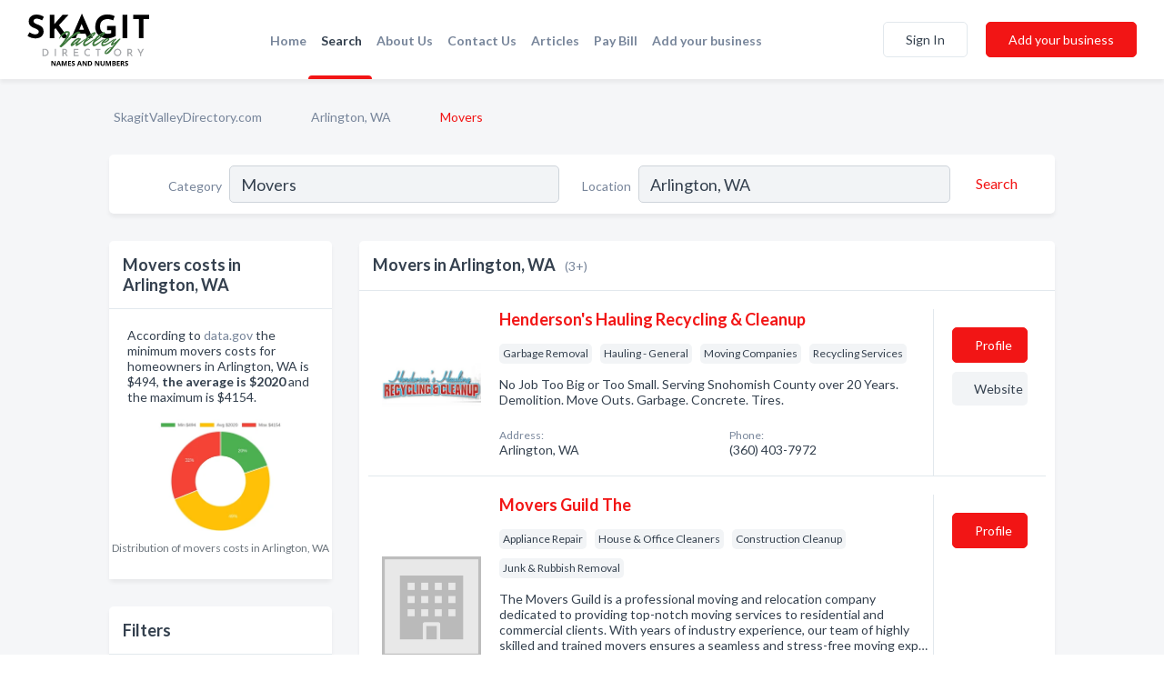

--- FILE ---
content_type: text/html; charset=utf-8
request_url: https://www.skagitvalleydirectory.com/l/arlington-wa/moving-companies
body_size: 5748
content:




<!DOCTYPE html>
<html lang="en">
    <head>
        <meta charset="utf-8">
        <meta name=viewport content="width=device-width, initial-scale=1">
        <meta http-equiv="X-UA-Compatible" content="IE=edge">
        <meta name="viewport" content="width=device-width, initial-scale=1, shrink-to-fit=no">
        <meta name="description" content="All Movers in Arlington, WA - Henderson&#x27;s Hauling Recycling &amp; Cleanup, Movers Guild The, RJ Burton Relocation Services LLC">
        <meta name="robots" content="index,follow" />
        <meta property="og:type" content="website" />
        <meta property="og:site_name" content="Skagit Directory" />
        <meta property="og:title" content="Movers in Arlington, WA - Skagit Directory">
        <meta property="og:description" content="All Movers in Arlington, WA - Henderson&#x27;s Hauling Recycling &amp; Cleanup, Movers Guild The, RJ Burton Relocation Services LLC">
        <meta property="og:url" content="https://www.skagitvalleydirectory.com/l/arlington-wa/moving-companies" />
        <meta property="og:image" content="https://dctrljmih88nf.cloudfront.net/static/skagitvalley/images/other/skagit-valley-directory-logo.svg">
        <link rel="canonical" href="https://www.skagitvalleydirectory.com/l/arlington-wa/moving-companies" />
        
        
<link rel="apple-touch-icon" sizes="180x180" href="https://dctrljmih88nf.cloudfront.net/static/skagitvalley/images/favicon/apple-touch-icon.png">
<link rel="icon" type="image/png" sizes="32x32" href="https://dctrljmih88nf.cloudfront.net/static/skagitvalley/images/favicon/favicon-32x32.png">
<link rel="icon" type="image/png" sizes="16x16" href="https://dctrljmih88nf.cloudfront.net/static/skagitvalley/images/favicon/favicon-16x16.png">
<link rel="manifest" href="/static/skagitvalley/images/favicon/site.webmanifest">
<meta name="theme-color" content="#4caf50">
        



    <script async src="https://www.googletagmanager.com/gtag/js?id=G-WBV69BE8YB"></script>


    <script async src="https://www.googletagmanager.com/gtag/js?id=UA-106048875-14"></script>




<script>
    window.dataLayer = window.dataLayer || [];
    function gtag(){dataLayer.push(arguments);}
    gtag('js', new Date());
    
    gtag('config', "G-WBV69BE8YB");
    
    
     gtag('config', "UA-106048875-14");
    

</script>



        <!-- Google Tag Manager -->
        <!-- FB Pixel -->

        <title>Movers in Arlington, WA - Skagit Directory</title>
        <script type="text/javascript"> window.CSRF_TOKEN = "zGOFAroqihqCFNhLssXMYoQf8KFV7z9cQFCn4ywmsZqFEdOV0hTTYHlb2YvazPNV"; </script>
        <script>
    var cossd_info = {};
    cossd_info.page_tpye = 'location-category-page';
</script>
        
            <link rel="stylesheet" href="https://dctrljmih88nf.cloudfront.net/static/skagitvalley/css/location_category-bundle.min.css?v=834142058988970" />
        
        
            <link rel="stylesheet" href="https://fonts.googleapis.com/css?family=Lato:400,700&amp;display=swap" />
        
        
        
            

<script type="application/ld+json">
    {
      "@context": "https://schema.org",
      "@type": "LocalBusiness",
      "name": "Henderson&#x27;s Hauling Recycling &amp; Cleanup",
      
        "image": "https://dctrljmih88nf.cloudfront.net/business-photos/189583_hendersons-hauling-recycling-cleanup_third_party_logo.png",
      
      "@id": "/biz/15576/hendersons-hauling-recycling-cleanup"
      
        ,"telephone": "(360) 403-7972"
      
      
        ,"url": "http://www.hendersonshauling.com"
      
      
      
          ,"geo": {
            "@type": "GeoCoordinates",
            "latitude": 48.1810957,
            "longitude": -122.1389548
          }
      
    }
</script>

<script type="application/ld+json">
    {
      "@context": "https://schema.org",
      "@type": "LocalBusiness",
      "name": "Movers Guild The",
      
        "image": "https://dctrljmih88nf.cloudfront.net/static/website/images/default-biz-logos/company-logo-placeholder.png",
      
      "@id": "/biz/21437/movers-guild-the"
      
        ,"telephone": "(360) 441-8001"
      
      
      
      
          ,"geo": {
            "@type": "GeoCoordinates",
            "latitude": 48.1626,
            "longitude": -122.1401
          }
      
    }
</script>

<script type="application/ld+json">
    {
      "@context": "https://schema.org",
      "@type": "LocalBusiness",
      "name": "RJ Burton Relocation Services LLC",
      
        "image": "https://dctrljmih88nf.cloudfront.net/static/website/images/default-biz-logos/company-logo-placeholder.png",
      
      "@id": "/biz/29300/rj-burton-relocation-services-llc"
      
        ,"telephone": "(425) 223-3009"
      
      
      
          ,"address": {
            "@type": "PostalAddress",
            "streetAddress": "3810 - 166th Pl NE",
            "addressLocality": "Arlington",
            "addressRegion": "WA",
            
            "addressCountry": "US"
          }
      
      
          ,"geo": {
            "@type": "GeoCoordinates",
            "latitude": 38.8903961,
            "longitude": -77.0841585
          }
      
    }
</script>



        
        
        
        
        
            <script type="application/ld+json">
{
  "@context": "https://schema.org",
  "@type": "BreadcrumbList",
  "itemListElement": [
        
           {
            "@type": "ListItem",
            "position": 1,
            "item": {
                      "@id": "/",
                      "name": "SkagitValleyDirectory.com"
                    }
           },
        
           {
            "@type": "ListItem",
            "position": 2,
            "item": {
                      "@id": "/cities/arlington-wa",
                      "name": "Arlington, WA"
                    }
           },
        
           {
            "@type": "ListItem",
            "position": 3,
            "item": {
                      "@id": "https://www.skagitvalleydirectory.com/l/arlington-wa/moving-companies",
                      "name": "Movers"
                    }
           }
        
    ]
}
</script>
        
    </head>

    <body class="location-category"
          >
        
    
<header role="banner"><nav class="navbar navbar-expand-lg">
    <a class="navbar-brand p-0" href="/" data-track-name="nblink-logo" data-event-category="navbar">
        
            <img src="https://dctrljmih88nf.cloudfront.net/static/skagitvalley/images/other/skagit-valley-directory-logo.svg" alt="Skagit Directory Logo">
        
    </a>
    <div class="collapse navbar-collapse navbar-text p-0 sliding-menu" id="navBarSlidingMenu">
        <ul class="navbar-nav m-auto">
            
                <li class="nav-item">
                    <a class="nav-link" href="/">Home</a>
                </li>
            
            
                <li class="nav-item active">
                    <a class="nav-link" href="#">Search</a>
                    <div class="navbar-highliter"></div>
                </li>
            
            
            
            
            <li class="nav-item ">
                <a class="nav-link" href="/about">About Us</a>
                
            </li>
            <li class="nav-item ">
                <a class="nav-link" href="/contact">Contact Us</a>
                
            </li>
            <li class="nav-item ">
                <a class="nav-link" href="/articles">Articles</a>
                
            </li>
            <li class="nav-item">
                <a class="nav-link" href="https://www.namesandnumbers.com/pay-bill" rel="nofollow">Pay Bill</a>
            </li>
            <li class="nav-item ">
                <a class="nav-link" href="/biz" data-track-name="nblink-add-biz" data-event-category="navbar">Add your business</a>
                
            </li>
        </ul>
        
            <form class="form-inline">
                
                    <button class="btn btn-login btn-outline-secondary" type="button" data-track-name="nblink-signin" data-event-category="navbar">Sign In</button>
                
                <a href="/biz" data-track-name="nblink-signup" data-event-category="navbar" class="btn btn-primary">Add your business</a>
            </form>
        
    </div>
    
        <button class="navbar-toggler" type="button" data-toggle="collapse" data-target="#navBarSlidingMenu"
                aria-controls="navBarSlidingMenu" aria-expanded="false" aria-label="Toggle navigation menu">
            <span class="iconify navbar-toggler-icon" data-icon="feather:menu" data-inline="false"></span>
        </button>
    
</nav></header>
    <main class="container-fluid search-results-body">
        <nav aria-label="breadcrumb" class="nav-breadcrumbs">
    <ol class="breadcrumb">
        
            
                <li class="breadcrumb-item"><a href="/" data-track-name="breadcrumb-link-click">SkagitValleyDirectory.com</a></li>
                <li class="breadcrumb-item devider"><span class="iconify" data-icon="dashicons:arrow-right-alt2" data-inline="false"></span></li>
            
        
            
                <li class="breadcrumb-item"><a href="/cities/arlington-wa" data-track-name="breadcrumb-link-click">Arlington, WA</a></li>
                <li class="breadcrumb-item devider"><span class="iconify" data-icon="dashicons:arrow-right-alt2" data-inline="false"></span></li>
            
        
            
                <li class="breadcrumb-item active" aria-current="page">Movers</li>
            
        
    </ol>
</nav>
        
<form class="form-row default-white-block search-form" action="/search">
    <div class="col-sm-6 sf-col">
        <div class="icon-column search-icon-column">
            <span class="iconify" data-icon="ant-design:search-outline" data-inline="false"></span>
        </div>
        <label for="searchCategory">Category</label>
        <input name="category" type="text" class="form-control input-search-category" id="searchCategory"
               placeholder="e.g Trucking Companies" value="Movers">
        <div class="icon-column filters-icon-column">
            <a href="#filtersBlockTitle"><span class="iconify" data-icon="jam:settings-alt" data-inline="false" data-rotate="90deg"></span></a>
        </div>
    </div>
    <div class="col-sm-6 sf-col">
        <label for="searchLocation">Location</label>
        <input name="location" type="text" class="form-control input-search-location" id="searchLocation"
               placeholder="Location" value="Arlington, WA">
        <button type="submit" class="btn btn-link" data-track-name="s-btn-search" aria-label="Search">
            <span class="text">Search</span><span class="iconify icon" data-icon="ant-design:search-outline" data-inline="false"></span>
        </button>
    </div>
</form>
        <div class="row search-results-filters">
            <div class="col-lg-3 order-last order-lg-first sp-big-block-left">
                
                    


<section class="default-white-block filters-block price-list-block">
    <header class="title" id="costs">Movers costs in Arlington, WA</header>
    <div class="content pb-0">
        <p>
            According to <a href="https://www.data.gov/" rel="nofollow">data.gov</a>
             the minimum movers costs for homeowners in
            Arlington, WA is $494, <b>the average is $2020</b>
            and the maximum is $4154.
        </p>
        <div class="figure">
            <a href="https://dctrljmih88nf.cloudfront.net/charts/1607718480164_moving-companies_arlington.png" class="costs-chart"
               title="Distribution of Movers costs in Arlington, WA in 2026">
                <picture>
                    <source srcset="https://dctrljmih88nf.cloudfront.net/resized/fit_420_251/charts/1607718480164_moving-companies_arlington.webp" type="image/webp">
                    <source srcset="https://dctrljmih88nf.cloudfront.net/resized/fit_420_251/charts/1607718480164_moving-companies_arlington.png">
                    <img src="https://dctrljmih88nf.cloudfront.net/charts/1607718480164_moving-companies_arlington.png"
                         alt="Distribution of movers costs in Arlington, WA among homeowners">
                </picture>
            </a>
        </div>
    </div>
    <footer class="figure-caption text-center pt-0 bg-white">Distribution of movers costs in Arlington, WA</footer>
</section>
                
                
                    <aside class="default-white-block filters-block">
                        <header class="title" id="filtersBlockTitle">Filters</header>
                        <div class="content">
                            
                                <div class="filter-label">Search Radius</div>
<div class="form-check"
     data-track-name="s-filter-radius"
     data-event-category="filters"
     data-event-label="25m">
    <input class="form-check-input" type="radio" name="radius" id="radius1" value="25"
           >
    <label class="form-check-label" for="radius1">
        25 miles
    </label>
</div>
<div class="form-check"
     data-track-name="s-filter-radius"
     data-event-category="filters"
     data-event-label="50m">
    <input class="form-check-input" type="radio" name="radius" id="radius2" value="50"
           >
    <label class="form-check-label" for="radius2">
        50 miles
    </label>
</div>
<div class="form-check"
     data-track-name="s-filter-radius"
     data-event-category="filters"
     data-event-label="100m">
    <input class="form-check-input" type="radio" name="radius" id="radius3" value="100"
           >
    <label class="form-check-label" for="radius3">
        100 miles
    </label>
</div>
                                <hr>
                            
                            <div class="filter-label">Reviews</div>
<div class="form-check"
     data-track-name="s-filter-reviews"
     data-event-category="filters"
     data-event-label="reviews">
    <input class="form-check-input chb-reviews" type="checkbox" value="reviews" id="filterReviews"
            >
    <label class="form-check-label" for="filterReviews">
        With Reviews
    </label>
</div>
<div class="form-check"
     data-track-name="s-filter-reviews"
     data-event-category="filters"
     data-event-label="reviews">
    <input class="form-check-input chb-reviews" type="checkbox" value="audio-reviews" id="filterAudioReviews"
            >
    <label class="form-check-label" for="filterAudioReviews">
        With Audio Reviews
    </label>
</div>
                            <hr>

<div class="filter-label">Items</div>


                        </div>
                    </aside>
                
                
                <aside class="default-white-block filters-block left-ad-block ad-block text-center">
                    <div class="position-relative d-inline-block"  id="square_ad">
                        <div class="ad-badge">Ad</div>
                    </div>
                </aside>
                <aside class="default-white-block filters-block links-block" >
                    <header class="title">Popular nearby</header>
                    <div class="content">
                        
                            <div class="links-title">Arlington, WA</div>
                            <ul class="left-links">
    
        <li><a href="/l/arlington-wa/electrician" data-track-name="s-nearby-link">Electricians</a></li>
    
        <li><a href="/l/arlington-wa/real-estate-agents-brokers" data-track-name="s-nearby-link">Real Estate Agents</a></li>
    
        <li><a href="/l/arlington-wa/hauling-general" data-track-name="s-nearby-link">General Hauling Services</a></li>
    
        <li><a href="/l/arlington-wa/dump-trucking" data-track-name="s-nearby-link">Dump Trucking</a></li>
    
        <li><a href="/l/arlington-wa/heavy-hauling-trucking" data-track-name="s-nearby-link">Heavy Hauling Trucking</a></li>
    
        <li><a href="/l/arlington-wa/handyman" data-track-name="s-nearby-link">Handyman</a></li>
    
        <li><a href="/l/arlington-wa/convenience-stores" data-track-name="s-nearby-link">Convenience Stores</a></li>
    
        <li><a href="/l/arlington-wa/retail-gasoline" data-track-name="s-nearby-link">Retail Gasoline</a></li>
    
        <li><a href="/l/arlington-wa/employment-agencies" data-track-name="s-nearby-link">Employment Agencies</a></li>
    
        <li><a href="/l/arlington-wa/mailboxes-rental" data-track-name="s-nearby-link">Mailboxes Rental	Services</a></li>
    
</ul>
                        
                            <div class="links-title">Clinton, WA</div>
                            <ul class="left-links">
    
        <li><a href="/l/clinton-wa/air-conditioning-contractors" data-track-name="s-nearby-link">Air Conditioning Contractors</a></li>
    
</ul>
                        
                    </div>
                </aside>
                
                
                    
<section class="default-white-block filters-block zip-codes-block">
    <header class="title">Servicing zip codes</header>
    <div class="content">
        <p class="m-0">
            Movers in this list provide services to multiple zip codes in and around Arlington (i.e 98223).
            For specific service areas, kindly reach out to the individual businesses.
        </p>
    </div>
</section>
                
                
            </div>
            <section class="col-lg-9 sp-big-block-right h-100">
                <div class="default-white-block search-results-block">
                    <header class="title-holder">
                        <h1>Movers in Arlington, WA</h1><span class="search-result-count">(3+)</span>
                        
                            <div class="too-many-result d-lg-none"><a href="#costs">Movers costs</a></div>
                        
                        
                    </header>
                    <aside class="ad-leaderbaord ad-block" id="leaderboard_ad"></aside>
                    <div id="searchResultsListHolder">
                        
                            
                        
                        <ul class="search-results-biz-list">
                            
                            
                                
                                



<li class="search-result-biz row 
           "
    data-listing-view="s-listing-view" data-event-label="15576">
        <div class="col-md-2 my-auto biz-card-col col-logo">
            
                <picture class="biz-logo">
                    <source srcset="https://dctrljmih88nf.cloudfront.net/min/business-photos/189583_hendersons-hauling-recycling-cleanup_third_party_logo.webp" type="image/webp">
                    <source srcset="https://dctrljmih88nf.cloudfront.net/min/business-photos/189583_hendersons-hauling-recycling-cleanup_third_party_logo.png">
                    <img src="https://dctrljmih88nf.cloudfront.net/business-photos/189583_hendersons-hauling-recycling-cleanup_third_party_logo.png" alt="Henderson&#x27;s Hauling Recycling &amp; Cleanup logo" class="biz-logo" >
                </picture>
            
        </div>
        <div class="col-md-8 biz-card-col biz-col-info">
            <div class="biz-name-holder">
                <a href="/biz/15576/hendersons-hauling-recycling-cleanup" data-track-name="s-open-profile-link"
                   data-event-category="biz-contact"
                   data-event-label="15576"><h2 class="biz-name">Henderson&#x27;s Hauling Recycling &amp; Cleanup</h2></a>
            </div>
            
            
            
                <div class="categories-cloud-holder mobile-paddings">
                    
                    
                        <span class="categories-cloud">Garbage Removal</span>
                    
                        <span class="categories-cloud">Hauling - General</span>
                    
                        <span class="categories-cloud">Moving Companies</span>
                    
                        <span class="categories-cloud">Recycling Services</span>
                    
                    
                </div>
            
            
            
                
                    <p class="biz-description mobile-paddings">
                        No Job Too Big or Too Small. Serving Snohomish County over 20 Years. Demolition. Move Outs. Garbage. Concrete. Tires.
                    </p>
                
            
            
            
                <div class="row biz-address-phone-block mobile-paddings">
                    <div class="col-sm-6">
                        <div class="biz-card-label">Address:</div>
                        <address>
                            
                            
                            Arlington, WA</address>
                    </div>
                    <div class="col-sm-6">
                        <div class="biz-card-label">Phone:</div>
                        
                            <div class="biz-phone">(360) 403-7972</div>
                        
                    </div>
                </div>
            
            
        </div>
        <div class="col-md-2 biz-buttons biz-card-col">
            <a href="/biz/15576/hendersons-hauling-recycling-cleanup" class="btn btn-primary btn-biz-profile"
               data-track-name="s-open-profile-btn"
               data-event-category="biz-contact"
               data-event-label="15576">
                <span class="view-profile">View Profile</span><span class="profile">Profile</span>
            </a>
            
            
                <a href="http://www.hendersonshauling.com" class="btn btn-primary btn-biz-website" rel="nofollow noopener" target="_blank"
                   data-track-name="s-open-website" data-event-category="biz-contact"
                   data-event-label="15576">Website</a>
            
            
            
            
            
            
        </div>
        <div class="col-md-2 biz-buttons biz-card-col biz-buttons-call">
            
            
            
                <a href="tel:3604037972" class="btn btn-primary btn-biz-profile"
                   data-track-name="sbtn-call-business"
                   data-event-category="biz-contact"
                   data-event-label="15576">Сall</a>
            
            <a href="/biz/15576/hendersons-hauling-recycling-cleanup" class="btn btn-biz-website"
               data-track-name="s-open-profile-btn"
               data-event-category="biz-contact"
               data-event-label="15576">
                <span class="view-profile">View Profile</span>
            </a>
            
            
        </div>
</li>
                            
                                
                                



<li class="search-result-biz row 
           "
    data-listing-view="s-listing-view" data-event-label="21437">
        <div class="col-md-2 my-auto biz-card-col col-logo">
            
                <picture class="biz-logo">
                    <source srcset="https://dctrljmih88nf.cloudfront.net/static/website/images/default-biz-logos/company-logo-placeholder.webp" type="image/webp">
                    <source srcset="https://dctrljmih88nf.cloudfront.net/static/website/images/default-biz-logos/company-logo-placeholder.png">
                    <img src="https://dctrljmih88nf.cloudfront.net/static/website/images/default-biz-logos/company-logo-placeholder.png" alt="Movers Guild The logo" class="biz-logo" >
                </picture>
            
        </div>
        <div class="col-md-8 biz-card-col biz-col-info">
            <div class="biz-name-holder">
                <a href="/biz/21437/movers-guild-the" data-track-name="s-open-profile-link"
                   data-event-category="biz-contact"
                   data-event-label="21437"><h2 class="biz-name">Movers Guild The</h2></a>
            </div>
            
            
            
                <div class="categories-cloud-holder mobile-paddings">
                    
                    
                        <span class="categories-cloud">Appliance Repair</span>
                    
                        <span class="categories-cloud">House &amp; Office Cleaners</span>
                    
                        <span class="categories-cloud">Construction Cleanup</span>
                    
                        <span class="categories-cloud">Junk &amp; Rubbish Removal</span>
                    
                    
                </div>
            
            
            
                
                    <p class="biz-description mobile-paddings">
                        The Movers Guild is a professional moving and relocation company dedicated to providing top-notch moving services to residential and commercial clients. With years of industry experience, our team of highly skilled and trained movers ensures a seamless and stress-free moving exp…
                    </p>
                
            
            
            
                <div class="row biz-address-phone-block mobile-paddings">
                    <div class="col-sm-6">
                        <div class="biz-card-label">Address:</div>
                        <address>
                            
                            
                            Serving Arlington and the surrounding area</address>
                    </div>
                    <div class="col-sm-6">
                        <div class="biz-card-label">Phone:</div>
                        
                            <div class="biz-phone">(360) 441-8001</div>
                        
                    </div>
                </div>
            
            
        </div>
        <div class="col-md-2 biz-buttons biz-card-col">
            <a href="/biz/21437/movers-guild-the" class="btn btn-primary btn-biz-profile"
               data-track-name="s-open-profile-btn"
               data-event-category="biz-contact"
               data-event-label="21437">
                <span class="view-profile">View Profile</span><span class="profile">Profile</span>
            </a>
            
            
            
            
            
            
            
        </div>
        <div class="col-md-2 biz-buttons biz-card-col biz-buttons-call">
            
            
            
                <a href="tel:3604418001" class="btn btn-primary btn-biz-profile"
                   data-track-name="sbtn-call-business"
                   data-event-category="biz-contact"
                   data-event-label="21437">Сall</a>
            
            <a href="/biz/21437/movers-guild-the" class="btn btn-biz-website"
               data-track-name="s-open-profile-btn"
               data-event-category="biz-contact"
               data-event-label="21437">
                <span class="view-profile">View Profile</span>
            </a>
            
            
        </div>
</li>
                            
                                
                                



<li class="search-result-biz row 
           "
    data-listing-view="s-listing-view" data-event-label="29300">
        <div class="col-md-2 my-auto biz-card-col col-logo">
            
                <picture class="biz-logo">
                    <source srcset="https://dctrljmih88nf.cloudfront.net/static/website/images/default-biz-logos/company-logo-placeholder.webp" type="image/webp">
                    <source srcset="https://dctrljmih88nf.cloudfront.net/static/website/images/default-biz-logos/company-logo-placeholder.png">
                    <img src="https://dctrljmih88nf.cloudfront.net/static/website/images/default-biz-logos/company-logo-placeholder.png" alt="RJ Burton Relocation Services LLC logo" class="biz-logo" >
                </picture>
            
        </div>
        <div class="col-md-8 biz-card-col biz-col-info">
            <div class="biz-name-holder">
                <a href="/biz/29300/rj-burton-relocation-services-llc" data-track-name="s-open-profile-link"
                   data-event-category="biz-contact"
                   data-event-label="29300"><h2 class="biz-name">RJ Burton Relocation Services LLC</h2></a>
            </div>
            
            
            
                <div class="categories-cloud-holder mobile-paddings">
                    
                    
                        <span class="categories-cloud">Moving Companies</span>
                    
                    
                </div>
            
            
            
                
                    <p class="biz-description mobile-paddings">
                        Rj Burton Relocation Services Llc from Arlington, WA. Company specialized in: Moving Companies. Please call us for more information - (425) 223-3009
                    </p>
                
            
            
            
                <div class="row biz-address-phone-block mobile-paddings">
                    <div class="col-sm-6">
                        <div class="biz-card-label">Address:</div>
                        <address>
                            
                            
                            3810 - 166th Pl NE Arlington, WA</address>
                    </div>
                    <div class="col-sm-6">
                        <div class="biz-card-label">Phone:</div>
                        
                            <div class="biz-phone">(425) 223-3009</div>
                        
                    </div>
                </div>
            
            
        </div>
        <div class="col-md-2 biz-buttons biz-card-col">
            <a href="/biz/29300/rj-burton-relocation-services-llc" class="btn btn-primary btn-biz-profile"
               data-track-name="s-open-profile-btn"
               data-event-category="biz-contact"
               data-event-label="29300">
                <span class="view-profile">View Profile</span><span class="profile">Profile</span>
            </a>
            
            
            
            
            
            
            
        </div>
        <div class="col-md-2 biz-buttons biz-card-col biz-buttons-call">
            
            
            
                <a href="tel:4252233009" class="btn btn-primary btn-biz-profile"
                   data-track-name="sbtn-call-business"
                   data-event-category="biz-contact"
                   data-event-label="29300">Сall</a>
            
            <a href="/biz/29300/rj-burton-relocation-services-llc" class="btn btn-biz-website"
               data-track-name="s-open-profile-btn"
               data-event-category="biz-contact"
               data-event-label="29300">
                <span class="view-profile">View Profile</span>
            </a>
            
            
        </div>
</li>
                            
                        </ul>
                        
                        
                            <div class="more-search-results">
                                <a href="/search?location=Arlington%2C%20WA&category=Movers"
                                   data-track-name="sp-see-more-biz">
                                    <button class="btn btn-primary">See More Businesses</button>
                                </a>
                            </div>
                        
                    </div>
                </div>
            </section>
            
                
<section class="bottom-hints order-last">
    <h2>Search results hints</h2>
    <div class="row">
        <div class="col-md-4 hint-col">
            <div class="default-white-block">
                <div class="hint-icon first"><span class="iconify" data-icon="gridicons:location" data-inline="false"></span>
                </div>
                <div class="hint-title">Location</div>
                <p class="hint-body">
                    Our search focused on top-rated Movers in Arlington, WA. Seeking additional businesses? You might want to extend your search to Washington state.
                </p>
            </div>
        </div>
        <div class="col-md-4 hint-col">
            <div class="default-white-block">
                <div class="hint-icon second"><span class="iconify" data-icon="ant-design:folder-fill" data-inline="false"></span></div>
                <div class="hint-title">Category</div>
                <p class="hint-body">
                    Included in this list are only Movers and associated businesses. Every business listed has at least one piece of contact information, such as a phone number, website, or email.
                </p>
            </div>
        </div>
        <div class="col-md-4 hint-col">
            <div class="default-white-block">
                <div class="hint-icon third"><span class="iconify" data-icon="octicon:verified" data-inline="false"></span></div>
                <div class="hint-title">Certified Profiles</div>
                <p class="hint-body">
                    You will notice that some businesses are marked with a "certified" badge. It indicates that they claimed their profile
                    and were certified by Names and Numbers.
                </p>
            </div>
        </div>
    </div>
</section>

                
            
        </div>
    </main>
    <script>
    var _search_data = {};
    _search_data.category = 'Movers';
    _search_data.location = 'Arlington, WA';
    _search_data.city = 'Arlington';
    
    </script>
    <footer role="contentinfo">
    <h2>Add your business</h2>
    <p class="footer-subtitle">Grow Your Business with Skagit Valley Directory</p>
    <div class="text-center">
        <a href="/biz" data-track-name="fadd-biz-button" data-event-category="footer"><button class="btn btn-primary btn-footer-add-business">Add your business</button></a>
    </div>
    <div class="footer-bottom-section">
        <ul class="list-inline footer-links">
            <li class="list-inline-item">
                <a href="/" data-track-name="fhome-link" data-event-category="footer">Home</a>
            </li>
            <li class="list-inline-item">
                <a href="/online-directories" data-track-name="fonline-directories"
                   data-event-category="footer">Online Directories</a>
            </li>
            <li class="list-inline-item">
                <a href="/about" >About Us</a>
            </li>
            <li class="list-inline-item">
                <a href="/contact" data-track-name="fcontact-us-link" data-event-category="footer">Contact Us</a>
            </li>
            <li class="list-inline-item">
                <a href="/terms">Terms</a>
            </li>
            <li class="list-inline-item">
                <a href="/privacy">Privacy</a>
            </li>
            <li class="list-inline-item">
                <a href="https://www.namesandnumbers.com/pay-bill" rel="nofollow">Pay Bill</a>
            </li>
        </ul>
        <ul class="list-inline footer-social-circles">
            <li class="list-inline-item"><a href="https://goo.gl/maps/PBe5kAcYDhcrUGWC8"><span class="iconify google" rel="nofollow noopener"
                                                                                      data-icon="ant-design:google-circle-filled"
                                                                                      data-inline="false"></span></a></li>
            
        </ul>
        <hr>
        <div class="footer-copyright">
            <div class="d-inline-block d-mobile-hide">Skagit Directory by <a href="https://business.namesandnumbers.com/" rel="nofollow">Names and Numbers</a></div>
            <div class="d-inline-block copyright-text">Copyright &copy; 2026 skagitvalleydirectory.com All rights reserved.</div>
        </div>
    </div>
</footer>

        
            <script src="https://dctrljmih88nf.cloudfront.net/static/skagitvalley/js/location_category-bundle.min.js?v=834142058988970"></script>
        
        
        
        
     </body>
</html>